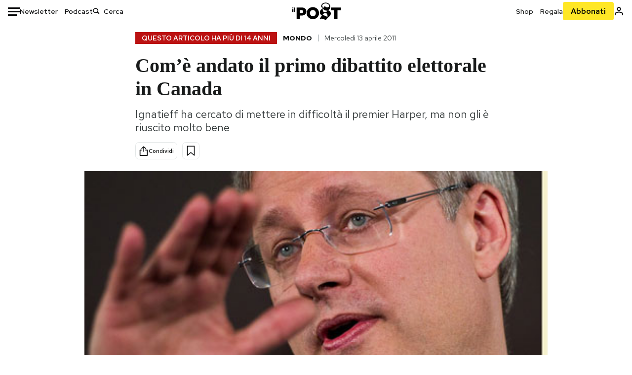

--- FILE ---
content_type: text/html; charset=utf-8
request_url: https://www.google.com/recaptcha/api2/aframe
body_size: 184
content:
<!DOCTYPE HTML><html><head><meta http-equiv="content-type" content="text/html; charset=UTF-8"></head><body><script nonce="jh2aKmYuHW4vEf4FU3cCFQ">/** Anti-fraud and anti-abuse applications only. See google.com/recaptcha */ try{var clients={'sodar':'https://pagead2.googlesyndication.com/pagead/sodar?'};window.addEventListener("message",function(a){try{if(a.source===window.parent){var b=JSON.parse(a.data);var c=clients[b['id']];if(c){var d=document.createElement('img');d.src=c+b['params']+'&rc='+(localStorage.getItem("rc::a")?sessionStorage.getItem("rc::b"):"");window.document.body.appendChild(d);sessionStorage.setItem("rc::e",parseInt(sessionStorage.getItem("rc::e")||0)+1);localStorage.setItem("rc::h",'1768981018318');}}}catch(b){}});window.parent.postMessage("_grecaptcha_ready", "*");}catch(b){}</script></body></html>